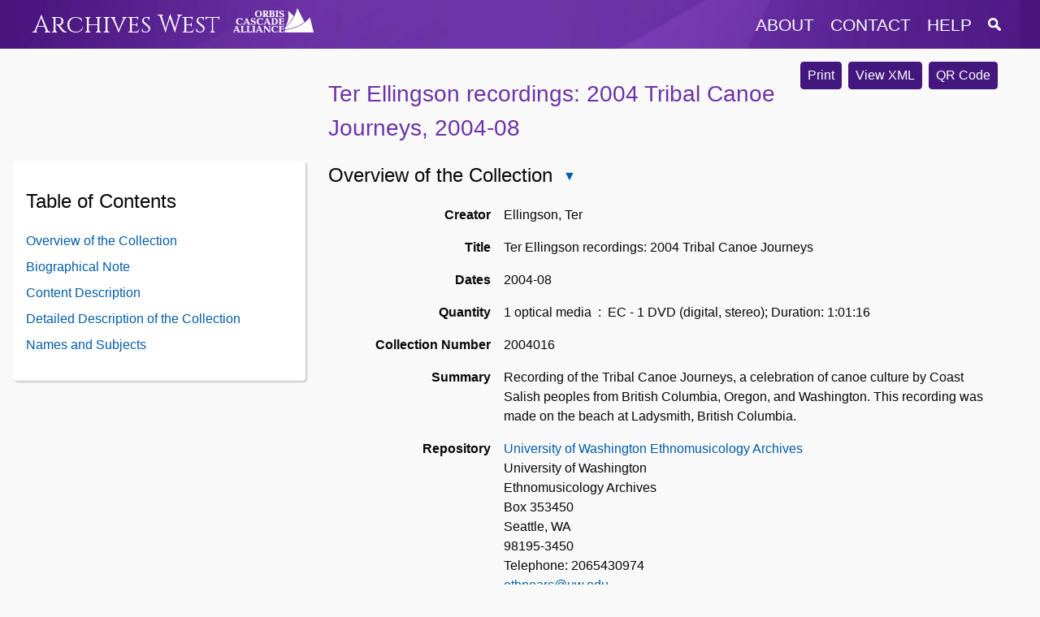

--- FILE ---
content_type: text/html
request_url: https://archiveswest.orbiscascade.org/ark:/80444/xv79397
body_size: 3150
content:
<!DOCTYPE html>
<html lang="en">
  <head>
    <meta name="viewport" content="width=device-width, initial-scale=1.0">
    <meta http-equiv="Content-Type" content="text/html; charset=UTF-8">
    <meta name="description" content="Archives West provides access to descriptions of primary sources in the western United States, including correspondence, diaries, and photographs. Digital reproductions of primary sources are available in some cases. Archives West was formerly known as the Northwest Digital Archives (NWDA).">
    <link rel="stylesheet" href="https://archiveswest.orbiscascade.org/layout/global.css?v=1.2" />
    <link rel="stylesheet" href="https://archiveswest.orbiscascade.org/layout/print.css" />
    <script src="https://ajax.googleapis.com/ajax/libs/jquery/3.6.0/jquery.min.js"></script>
    <script src="https://archiveswest.orbiscascade.org/scripts/global.js"></script>
    <!-- Global site tag (gtag.js) - Google Analytics -->
    <script async src="https://www.googletagmanager.com/gtag/js?id=UA-82490564-1"></script>
    <script>
      window.dataLayer = window.dataLayer || [];
      function gtag(){dataLayer.push(arguments);}
      gtag('js', new Date());
      gtag('config', 'UA-82490564-1');
    </script><title>Ter Ellingson recordings: 2004 Tribal Canoe Journeys - Archives West</title>
        <link rel="stylesheet" href="https://archiveswest.orbiscascade.org/layout/finding-aid.css?v=1.3" />
        <link rel="stylesheet" href="https://archiveswest.orbiscascade.org/layout/finding-aid-print.css" />
        <link rel="stylesheet" href="https://ajax.googleapis.com/ajax/libs/jqueryui/1.12.1/themes/smoothness/jquery-ui.css">
        <script src="https://ajax.googleapis.com/ajax/libs/jqueryui/1.12.1/jquery-ui.min.js"></script>
        <script src="https://archiveswest.orbiscascade.org/scripts/jquery.mark.min.js"></script>
        <script src="https://archiveswest.orbiscascade.org/scripts/finding-aid.js?v=1.3"></script>  </head>
  <body>
    <div id="header-band"></div>
    <div id="header" class="width-wrapper" role="navigation">
      <div id="header-logo">
        <a class="" href="https://archiveswest.orbiscascade.org">Archives West</a>
        <img src="https://archiveswest.orbiscascade.org/layout/images/orbis-white.png" id="orbis-head-logo" alt="Orbis Cascade Alliance Logo" width="99" height="30">
      </div>
      <div id="header-links">
        <button id="menu-toggle" title="Menu"  aria-controls="header-menu" aria-expanded="false">
          <img src="https://archiveswest.orbiscascade.org/layout/images/menu.png" alt="Menu icon" />
        </button>
        <ul id="header-menu">
          <li><a href="https://archiveswest.orbiscascade.org/about.php" class="about">about</a></li>
          <li><a href="https://archiveswest.orbiscascade.org/contact.php" class="contact">contact</a></li>
          <li><a href="https://archiveswest.orbiscascade.org/help.php" class="help">help</a></li>
          <li>
            <a href="https://archiveswest.orbiscascade.org/search.php" class="search" title="Search Finding Aids">
              <img src="https://archiveswest.orbiscascade.org/layout/images/search/search.png" alt="Search Finding Aids" />
            </a>
          </li>
        </ul>
      </div>
    </div><!-- end header -->
    <div id="main-content" class="width-wrapper" role="main">

        <div id="downloads">
          <button type="button" class="btn" onclick="print_finding_aid()">Print</button>
          <a class="btn" href="https://archiveswest.orbiscascade.org/ark:80444/xv79397/xml" target="_blank" role="button">View XML</a> <a id="btn-qr" class="btn" href="https://archiveswest.orbiscascade.org/repos/university_of_washington_ethnomusicology_archives/qr/xv79397.svg" target="_blank" role="button">QR Code</a></div><h1 xmlns:res="http://www.w3.org/2005/sparql-results#" xmlns:arch="http://purl.org/archival/vocab/arch#" id="top"> Ter Ellingson recordings: 2004 Tribal Canoe Journeys, 2004-08</h1><div xmlns:res="http://www.w3.org/2005/sparql-results#" xmlns:arch="http://purl.org/archival/vocab/arch#" id="toc" role="complementary">
<h2>Table of Contents <button type="button" id="toc-toggle" class="glyphicon glyphicon-triangle-bottom" aria-controls="toc-ul" aria-expanded="true" title="Close Table of Contents"></button>
</h2>
<ul id="toc-ul" class="list-unstyled">
<li><a href="#overview" id="showoverview">Overview of the Collection</a></li>
<li>
<a href="#bioghistID" class="showbioghist">Biographical Note</a><br>
</li>
<li><a href="#scopecontentID" class="showscopecontent">Content Description</a></li>
<li><a href="#dscID" class="showdsc">Detailed Description of the Collection</a></li>
<li><a href="#caID" class="showcontrolaccess">Names and Subjects</a></li>
</ul>
</div><div xmlns:res="http://www.w3.org/2005/sparql-results#" xmlns:arch="http://purl.org/archival/vocab/arch#" id="main">
<div class="archdesc" id="docBody">
<h2>
<a id="overview"></a>Overview of the Collection<button type="button" class="glyphicon glyphicon-triangle-bottom" id="toggle-overview" aria-controls="overview-content" aria-expanded="true" title="Close Overview of the Collection"></button>
</h2>
<div class="overview" id="overview-content"><dl class="dl-horizontal">
<dt>Creator</dt>
<dd property="dcterms:creator">Ellingson, Ter</dd>
<dt>Title</dt>
<dd property="dcterms:title">Ter Ellingson recordings: 2004 Tribal Canoe Journeys</dd>
<dt>Dates</dt>
<dd>2004-08<div class="hidden">
<span content="2004-08" property="arch:inclusiveStart" datatype="">2004-08</span><span content="2004-08" property="arch:inclusiveEnd" datatype="">2004-08</span>
</div>
</dd>
<dt>Quantity</dt>
<dd>
<span property="dcterms:extent">1 optical media</span>  :  EC - 1 DVD (digital, stereo); Duration: 1:01:16</dd>
<dt>Collection Number</dt>
<dd><span property="dcterms:identifier" content="2004016">2004016</span></dd>
<dt>Summary</dt>
<dd property="dcterms:abstract">Recording of the Tribal Canoe Journeys, a celebration of canoe culture by Coast Salish peoples from British Columbia, Oregon, and Washington. This recording was made on the beach at Ladysmith, British Columbia.</dd>
<dt>Repository</dt>
<dd>
<a href="http://www.lib.washington.edu/music/ethnomusicology-archives" target="_blank">University of Washington Ethnomusicology Archives</a><br>University of Washington<br>Ethnomusicology Archives<br>Box 353450<br>Seattle, WA<br>98195-3450<br>
      Telephone: 2065430974<br><a href="mailto:ethnoarc@uw.edu">ethnoarc@uw.edu</a>
</dd>
<dt>Access Restrictions</dt>
<dd>
			<p>Access is restricted.</p>
		</dd>
<dt>Languages</dt>
<dd><span property="dcterms:language">English</span></dd>
</dl></div>
<a href="#top"><span class="glyphicon glyphicon-arrow-up"></span>Return to Top</a><h2 id="bioghistID">Biographical Note<button type="button" class="glyphicon glyphicon-triangle-bottom" id="toggle-top_bioghist" aria-controls="top_bioghist-content" aria-expanded="true" title="Close Biographical Note"></button>
</h2>
<div class="top_bioghist" id="top_bioghist-content">
<p>Ter Ellingson is Professor of Music and Adjunct Professor of Comparative Religion and South Asian Studies at the University of Washington. He holds an M.A., Religion, from the University of Chicago and a Ph.D., Anthropology/Buddhist Studies, from the University of Wisconsin. Ellingson's areas of specialization include Tibet, Nepal, Buddhist Cultures; Ritual, Symbolism, History, Notation/Transcription, Visual Media.</p>
<p>See <a href="https://music.washington.edu/people/ter-ellingson" target="_blank">https://music.washington.edu/people/ter-ellingson</a> for more information.</p>
</div>
<a href="#top"><span class="glyphicon glyphicon-arrow-up"></span>Return to Top</a><h2 id="scopecontentID">Content Description<button type="button" class="glyphicon glyphicon-triangle-bottom" id="toggle-top_scopecontent" aria-controls="top_scopecontent-content" aria-expanded="true" title="Close Content Description"></button>
</h2>
<div class="top_scopecontent" id="top_scopecontent-content">
<p>Contents: Chapter 1: Arrival of canoes (00:00-14:41); Chapter 2: Songs (14:41-18:18); Chapter 3: Songs (18:18-25:18); Chapter 4: Speaker - Chief Dan George (Chief Seattle's speech) (25:18-44:32); Chapter 5: Speaker - Sean Atleo (co-chairman of the Nuu-chah-nulth Tribal Council) (44:32:50:20); Chapter 6: Speaker (no picture) (50:20-61:16)</p>
<p>Total duration: 1:01:16</p>
<p>Documentation: Description of event from WaveLength Magazine (Oct.-Nov. 2004)</p>
</div>
<a href="#top"><span class="glyphicon glyphicon-arrow-up"></span>Return to Top</a><h2 id="administrative_info">Administrative Information<button type="button" class="glyphicon glyphicon-triangle-bottom" id="toggle-ai" aria-controls="ai-content" aria-expanded="true" title="Close Administrative Information"></button>
</h2>
<div class="ai" id="ai-content"></div>
<a id="dscID"></a><a href="#top"><span class="glyphicon glyphicon-arrow-up"></span>Return to Top</a><h2>Detailed Description of the Collection<button type="button" class="glyphicon glyphicon-triangle-bottom" id="toggle-dscdiv" aria-controls="dscdiv-content" aria-expanded="true" title="Close Detailed Description of the Collection"></button>
</h2>
<div class="dsc" id="dscdiv-content"><ul id="dscul"><li class="c01" id="id1">
<div class="c0x_description">
<span class="c0x_label">Description: </span> 2004016-0001<div class="physdesc">
<span property="dcterms:extent">1 optical media</span> : DVD - unpublished; Tracks: 6</div>
</div>
<div class="c0x_date">
<span class="c0x_label">Dates: </span> 2005-08-17</div>
<div class="dsc-footer"><div class="dsc-actions"><button class="btn-citation" title="Show Citation Information"></button></div></div>
</li></ul></div>
<div id="caID">
<h2>Names and Subjects<button type="button" class="glyphicon glyphicon-triangle-bottom" id="toggle-controlaccess" aria-controls="controlaccess-content" aria-expanded="true" title="Close Names and Subjects"></button><small><a href="#top"><span class="glyphicon glyphicon-arrow-up"></span>Return to Top</a></small>
</h2>
<div class="controlaccess" id="controlaccess-content">
<h3> Subject Terms </h3>
<ul class="ca_list">
<li>Ethnomusicology</li>
<li>NW Coast Indians</li>
<li>Northwest Salish</li>
<li>Puget Sound Salish Indians</li>
<li>Rites And Ceremonies</li>
</ul>
<h3> Personal Names </h3>
<ul class="ca_list"><li>Seattle, Chief, 1790-1866</li></ul>
<h3> Corporate Names </h3>
<ul class="ca_list">
<li>Nuu-chah-nulth Tribal Council</li>
<li>Tribal Journeys (Event)</li>
</ul>
<h3> Geographical Names </h3>
<ul class="ca_list">
<li>Canada</li>
<li>Chemainus First Nation</li>
<li>North America</li>
</ul>
<h3> Form or Genre Terms </h3>
<ul class="ca_list">
<li>Speeches, addresses, etc.</li>
<li>Video recordings</li>
</ul>
</div>
</div>
</div>
<div class="footer">
<p class="author"><br>2017</p>
<a rel="license" href="https://creativecommons.org/licenses/by/4.0/" target="_blank"><img src="/layout/images/cc-attr.png" style="border-style: none;" alt="CC Attribution"></a><br>
        This work is licensed under a <a rel="license" href="http://creativecommons.org/licenses/by/4.0/">Creative Commons Attribution 4.0 International License</a>.
      <p><a href="/creative-commons.php" target="_blank">About Creative Commons Licenses in Archives West</a></p>
</div>
</div>
<div id="dialog-qr" title="QR Code"><div id="qr-loading">Loading...</div></div><div id="dialog-actions" title="Item Details">Loading...</div>    </div><!-- end main content -->
    
    <div id="footer" role="contentinfo">
      <a href="https://www.orbiscascade.org"><img src="https://archiveswest.orbiscascade.org/layout/images/orbislogo.png" alt="Orbis Cascade Alliance Logo" width="134" height="44"></a>
    </div>

  </body>
</html>